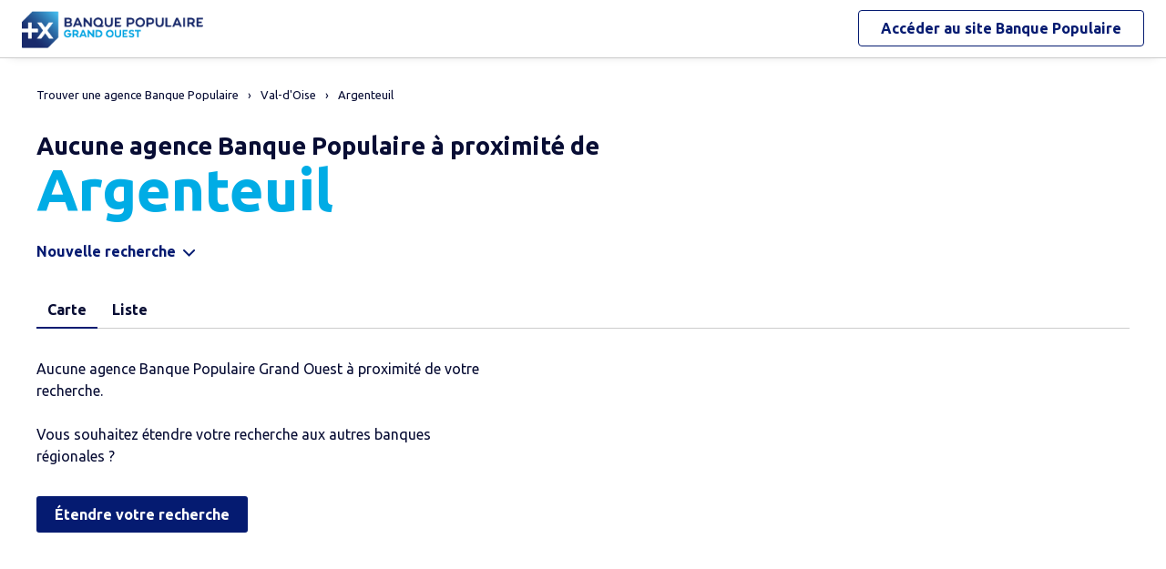

--- FILE ---
content_type: text/html
request_url: https://agences.banquepopulaire.fr/banque-assurance/bpgo/agences-argenteuil-C95018
body_size: 7530
content:
<!DOCTYPE html>
<!--[if IE 6]>
<html class="ie ie6" lang="fr">
<![endif]-->
<!--[if IE 7]>
<html class="ie ie7" lang="fr">
<![endif]-->
<!--[if IE 8]>
<html class="ie ie8" lang="fr">
<![endif]-->
<!--[if IE 9]>
<html class="ie ie9" lang="fr">
<![endif]-->
<!--[if !(IE 6) | !(IE 7) | !(IE 8) | !(IE 9) ]><!-->
<html lang="fr">
<!--<![endif]-->
<head>
	<meta http-equiv="Content-Type" content="text/html; charset=windows-1252" />
<meta name="viewport" content="width=device-width, initial-scale=1, maximum-scale=1, user-scalable=no" />
<meta http-equiv="X-UA-Compatible" content="IE=edge" />


<title>Banque Populaire : Agences&nbsp;Argenteuil (95100)</title>
<meta name="description" content="Trouvez rapidement la liste des agences Banque Populaire Argenteuil (95100) et leurs horaires d'ouverture avec les plans d'accès." />
<meta name="geo.region" content="FR-95" />
<meta name="geo.placename" content="Argenteuil" />

<link rel="canonical" href="https://agences.banquepopulaire.fr/banque-assurance/bpgo/agences-argenteuil-C95018">
<meta name="robots" content="noindex" />

<link rel="shortcut icon" type="images/x-icon" href="/banque-assurance/favicon.ico" />
<link rel="apple-touch-icon" href="/banque-assurance/UI/img/hd/apple-touch-icon.png" />
<script type="text/javascript">
var GA_ID = '';
var GA_EM_ID = '';
var g_urlSms = 'https://agences.banquepopulaire.fr/banque-assurance/';
var g_autoReload = 1;
var g_sitePath = 'https://agences.banquepopulaire.fr';
var g_siteRoot = '/banque-assurance/';
var g_includesRoot = '/banque-assurance/includes/';
var g_uiRoot = '/banque-assurance/UI/';
var g_statParam = 'bp-sl-v2';
var g_namePOI = '';
var g_agenceType = 'bp';
var g_currentPage = '';
var g_rdvEnabled = false;
var g_marque = "";

// var g_tagScriptUrl = ;
// var g_tagDebug = ;
// var g_tagCookie = ;

// var param_poi_agenceType = ;
// var param_poi_regionId = ;
// var datas_poiCount = ;
</script><link rel="stylesheet" href="https://unpkg.com/material-components-web@7.0.0/dist/material-components-web.min.css" integrity="sha384-6iSfDaXWJtf2tZhXPenQ0S1r5sIUbhiCgghsTFFjeb+KJS8dulIM6Kw2kCu8mt9p" crossorigin="anonymous">
<link rel="stylesheet" href="https://fonts.googleapis.com/css2?family=Ubuntu:ital,wght@0,400;0,700;1,400&display=swap" crossorigin="anonymous">
<link type="text/css" rel="stylesheet" href="/banque-assurance/UI/20230127-091252/css-compiled/styles.min.css" />

<script type="text/javascript" src="/global/carto/api/1.2/api.js" integrity="sha384-8tcXGqpz/oQPFfwlmRJe6o3AA3H18PNYLTJ0fB+nofvWUzGrnKia6eNSM4bEbzUb" crossorigin="anonymous"></script>


<script type="text/javascript" src="/banque-assurance/includes/20250131-134413/js-compiled/common.js"></script>

<script src="https://unpkg.com/material-components-web@7.0.0/dist/material-components-web.min.js" integrity="sha384-8zvWge38mi40+SGImvYxzBcHCq7nh1/LQjZqW0UNCh7fOmekLBar2LXeri6YF2iU" crossorigin="anonymous"></script>
<script type="text/javascript" src="/banque-assurance/includes/20250131-134413/js-compiled/search.js"></script>
<script type="text/javascript">
(function(){
var s = function(id, c) { g_seoDept.SetDeptImplementationCount(id, c) }
s('01',22);s('02',6);s('03',15);s('04',5);s('05',10);s('06',42);s('07',18);s('08',3);s('09',11);s('10',15);s('11',29);s('12',22);s('13',51);s('14',24);s('15',7);s('16',10);s('17',28);s('18',11);s('19',14);s('21',26);s('22',31);s('23',5);s('24',20);s('25',34);s('26',21);s('27',11);s('28',15);s('29',70);s('2A',6);s('2B',7);s('30',44);s('31',70);s('32',14);s('33',69);s('34',88);s('35',50);s('36',8);s('37',30);s('38',46);s('39',24);s('40',19);s('41',10);s('42',29);s('43',9);s('44',75);s('45',22);s('46',17);s('47',23);s('48',6);s('49',28);s('50',29);s('51',15);s('52',6);s('53',12);s('54',22);s('55',8);s('56',50);s('57',39);s('58',13);s('59',80);s('60',13);s('61',11);s('62',30);s('63',25);s('64',26);s('65',19);s('66',64);s('67',42);s('68',36);s('69',55);s('70',14);s('71',23);s('72',16);s('73',24);s('74',47);s('75',114);s('76',29);s('77',37);s('78',46);s('79',11);s('80',7);s('81',27);s('82',12);s('83',29);s('84',20);s('85',39);s('86',15);s('87',15);s('88',16);s('89',22);s('90',8);s('91',51);s('92',55);s('93',32);s('94',50);s('95',26);s('971',21);s('972',20);s('973',5);s('974',22);s('976',2);s('977',1);s('978',1);s('99',1);
})();
g_seoURI.SetSitePath('https://agences.banquepopulaire.fr');
g_seoURI.SetSiteRoot('/banque-assurance/');
g_seoURI.SetNamePOI(g_namePOI);
g_seoURI.SetEntity('13807', 'caisse', 'bpgo');
g_documentContext.Unserialize('{"geo":{},"env":{},"poi":{"cityId":"95018","countryId":"33","x":593729,"y":2438456},"back":{}}');
g_contextEnv.SetParams(g_documentContext.GetContext('env'),true);
g_documentContext.AddContext('env', g_contextEnv);
g_contextGEO.SetParams(g_documentContext.GetContext('geo'),true);
g_documentContext.AddContext('geo', g_contextGEO);
g_contextBack.SetParam('context',g_documentContext.UnserializeString('{"geo":{},"env":{},"poi":{"cityId":"95018","countryId":"33","x":593729,"y":2438456},"back":{}}'));
g_documentContext.AddContext('back', g_contextBack);
g_contextPoi.SetParams(g_documentContext.GetContext('poi'),true);
g_documentContext.AddContext('poi', g_contextPoi);
</script>
</head>
<body class="em-body em-body--search bp">
	
<div class="em-client__header">
	<a class="logo-bp" href="https://www.banquepopulaire.fr/bpgo/" title="Banque Populaire Grand Ouest">
		<img class="logo--desktop" src="/banque-assurance/UI/logos/bp13807.png" alt="Banque Populaire Grand Ouest" loading="lazy" />
		<img class="logo--mobile" src="/banque-assurance/UI/logos/bp-mobile.png" alt="Banque Populaire Grand Ouest" loading="lazy" />
	</a>
	<a class="link-bp" href="https://www.banquepopulaire.fr/bpgo/" title="Banque Populaire">
		<span>Accéder au site </span>
		<span class="link-marque">Banque Populaire</span>
	</a>
</div>


	<div class="em-page">

		<header class="em-page__header em-page__header--search">
			<div class="em-breadcrumbs--desktop">
			
<nav class="em-breadcrumbs">
  <ul class="em-breadcrumbs__list" itemscope="" itemtype="http://schema.org/BreadcrumbList">
    <li class="em-breadcrumbs__item" itemprop="itemListElement" itemscope="" itemtype="http://schema.org/ListItem"><a class="em-breadcrumbs__link" itemprop="item" href="/banque-assurance/bpgo/"><span itemprop="name">Trouver une agence&nbsp;Banque Populaire</span></a><meta itemprop="position" content="1"></li>
    <li class="em-breadcrumbs__item" itemprop="itemListElement" itemscope="" itemtype="http://schema.org/ListItem"><a class="em-breadcrumbs__link" itemprop="item" href="https://agences.banquepopulaire.fr/banque-assurance/bpgo/agences-val-d-oise-95"><span itemprop="name">Val-d'Oise</span></a><meta itemprop="position" content="2" /></li>
      <li class="em-breadcrumbs__item" itemprop="itemListElement" itemscope="" itemtype="http://schema.org/ListItem"><a class="em-breadcrumbs__link" itemprop="item" href="https://agences.banquepopulaire.fr/banque-assurance/bpgo/agences-argenteuil-C95018"><span itemprop="name">Argenteuil</span></a><meta itemprop="position" content="3" /></li>
      
  </ul>
  <div class="clear"></div>
</nav>
    
			</div>
			<div class="em-header">
				<h1 class="em-header__title em-title em-title--primary">
					<span class="em-header__suptitle">Aucune agence Banque Populaire à proximité de </span> Argenteuil</h1>
			</div>
			<div class="em-search-form__new-search-container">
				<button class="em-search-form__new-search">Nouvelle recherche</button>
			</div>
		</header>

		<main class="em-page__content">
			<div class="em-search-form--wrapper">
  <form id="em-search-form" class="em-search-form" action="" method="post">

    <h2 class="em-search-form__title em-title--secondary">Votre recherche</h2>

    <div class="em-search-form__content">

      <div class="mdc-tab-bar em-search-form__scroll-wrapper" role="tablist">
        <div class="mdc-tab-scroller">
          <div class="mdc-tab-scroller__scroll-area">
            <div class="mdc-tab-scroller__scroll-content">
              <button type="button" id="bp" value="bp" class="mdc-tab mdc-tab--active em-search-form__agence-type-button" role="tab" aria-selected="true" tabindex="0">
                <span class="mdc-tab__content">
                  <span class="mdc-tab__text-label">Agences</span>
                </span>
                <span class="mdc-tab-indicator mdc-tab-indicator--active">
                  <span class="mdc-tab-indicator__content mdc-tab-indicator__content--underline"></span>
                </span>
                <span class="mdc-tab__ripple"></span>
              </button>
              <button type="button" value="dab" class="mdc-tab mdc-tab em-search-form__agence-type-button" role="tab" aria-selected="false" tabindex="1">
                <span class="mdc-tab__content">
                  <span class="mdc-tab__text-label">Distributeurs</span>
                </span>
                <span class="mdc-tab-indicator mdc-tab-indicator">
                  <span class="mdc-tab-indicator__content mdc-tab-indicator__content--underline"></span>
                </span>
                <span class="mdc-tab__ripple"></span>
              </button>
							
								<button type="button" value="casden" class="mdc-tab mdc-tab em-search-form__agence-type-button" role="tab" aria-selected="false" tabindex="2">
									<span class="mdc-tab__content">
										<span class="mdc-tab__text-label">Délégations CASDEN</span>
									</span>
									<span class="mdc-tab-indicator mdc-tab-indicator">
										<span class="mdc-tab-indicator__content mdc-tab-indicator__content--underline"></span>
									</span>
									<span class="mdc-tab__ripple"></span>
								</button>
							
            </div>
          </div>
        </div>
      </div>

      <div class="em-search-form__fieldset-wrapper">
        <fieldset class="em-search-form__fieldset em-search-form__search-fields">

          <div class="em-search-form__field" id="fieldsearchstreet">
            <input type="text" id="em-search-form__searchstreet" value="" autocomplete="off" />
            <label for="em-search-form__searchstreet">Rue</label>
          </div>

          <div class="em-search-form__field" id="fieldsearchcity">
            <input type="text" id="em-search-form__searchcity" value="" autocomplete="off" />
            <label for="em-search-form__searchcity">Ville / Code postal</label>
            <a href="#" class="em-search-form__localize-me"><span>Me localiser</span></a>
          </div>

        </fieldset>

        <fieldset class="em-search-form__fieldset em-search-form__buttons">

          <div class="em-search-form__field">
            <input type="checkbox" id="em-search-form__saturday"  />
            <label for="em-search-form__saturday">Ouvert le samedi</label>
          </div>

          <div class="em-search-form__field">
            <button type="submit" class="em-search-form__submit em-button em-button--primary">Rechercher</button>
          </div>

        </fieldset>
      </div>

      <div class="em-search-form__fieldset-wrapper-casden hide">
        <a href="https://delegations.casden.fr/" class="casden-link"><span>Rechercher une délégation CASDEN</span></a>
      </div>

    </div>

  </form>
</div>

			<div class="em-results-wrapper">
				<div class="em-results">
					<div class="btnswap">
						<a class="btn btnmap active" href="#">Carte</a>
						<a class="btn btnlist" href="#">Liste</a>
					</div>

					<div class="em-results__list-wrapper">
						<div class="em-results__list">
							
								<div class="em-results__no-results">Aucune agence Banque Populaire Grand Ouest à proximité de votre recherche.<br/><br/>Vous souhaitez étendre votre recherche aux autres banques régionales&nbsp;?<button type="button" class="em-more-results em-button em-button--primary">Étendre votre recherche</button>
								</div>
							
						</div>
					</div>

					<div class="em-results__map-wrapper">
						<div class="em-results__map em-map map"  id="searchmap">
							<div id="searchviewer" class="em-results__map-viewer em-map__viewer"></div>
							<div id="searchbtnsmap" class="em-map__buttons">
								<a id="searchbtnzoomin" class="em-map__btn-zoomin em-map__btn-zoom" href="#"
									title="Zoom avant"><span>Zoom avant</span></a>
								<a id="searchbtnzoomout" class="em-map__btn-zoomout em-map__btn-zoom" href="#"
									title="Zoom arri&egrave;re"><span>Zoom arri&egrave;re</span></a>
							</div>
						</div>
					</div>
				</div>
			</div>

			<div class="em-info">
				<h2 class="em-title em-title--secondary">Nos agences Banque Populaire<span>&nbsp;&agrave; proximit&eacute; de
					<span
						class="em-info-placename">Argenteuil</span>&nbsp;</span></h2>
				<div class="em-info-text">
					
					<p>Une question sur un produit ou un service, une op&eacute;ration en cours ?
						Rendez-vous dans l’une de nos agences<span>&nbsp;&agrave;
						proximit&eacute; de <span class="em-info-placename">Argenteuil</span>. Nos conseillers y seront &agrave; votre disposition pour vous accompagner. Besoin d’un
						cr&eacute;dit pour financer vos projets<span class="em-info-mention">(1)</span>, de conseils en
						mati&egrave;re d’&eacute;pargne ou d’une assurance pour prot&eacute;ger vos biens ou vos
						proches ?</p>
					<p class="em-info-credit">Un cr&eacute;dit vous engage et doit &ecirc;tre rembours&eacute;.
						V&eacute;rifiez vos capacit&eacute;s de remboursement avant de vous engager.</p>
					<p>D&eacute;couvrez nos solutions : <span class="em-info-bloc-link">
						<a class="em-info-text-link" href="https://www.banquepopulaire.fr/bpgo/epargner/" target="_blank">Epargner</a>,
						<a class="em-info-text-link" href="https://www.banquepopulaire.fr/bpgo/emprunter/" target="_blank">Emprunter</a>,
						<a class="em-info-text-link" href="https://www.banquepopulaire.fr/bpgo/assurer/" target="_blank">Assurer</a>.</span>
					</p>
				</div>
				<p class="em-info-text-mention">Document &agrave; caract&egrave;re publicitaire et sans valeur
					contractuelle.<br />
					(1) Offre soumise &agrave; conditions, sous r&eacute;serve d’acceptation de votre
					dossier par l’organisme pr&ecirc;teur, votre Banque Populaire R&eacute;gionale. Pour les
					cr&eacute;dits &agrave; la consommation, l’emprunteur dispose du d&eacute;lai
					l&eacute;gal de r&eacute;tractation. Pour les cr&eacute;dits immobiliers, l’emprunteur
					dispose d’un d&eacute;lai de r&eacute;flexion de dix jours avant d’accepter l’offre de
					cr&eacute;dit. La vente est subordonn&eacute;e &agrave; l’obtention du pr&ecirc;t. Si
					celui-ci n’est pas obtenu, le vendeur doit rembourser les sommes vers&eacute;es.
				</p>
			</div>

		</main>

		<footer class="em-page__footer">
			<div class="em-indexes em-indexes--home">

				
						<div class="em-index">
							<div class="em-index__header">
								<h3 class="em-index__header-title em-title">Les agences&nbsp;Banque Populaire
									dans les villes &agrave; proximit&eacute;</h3>
							</div>
							<div class="em-index__body">
								<ul><li><a href="/banque-assurance/bpgo/agences-argenteuil-C95018">Argenteuil</a></li><li><a href="/banque-assurance/bpgo/agences-colombes-C92025">Colombes</a></li><li><a href="/banque-assurance/bpgo/agences-sannois-C95582">Sannois</a></li><li><a href="/banque-assurance/bpgo/agences-bezons-C95063">Bezons</a></li><li><a href="/banque-assurance/bpgo/agences-bois-colombes-C92009">Bois-Colombes</a></li><li><a href="/banque-assurance/bpgo/agences-saint-gratien-C95555">Saint-Gratien</a></li><li><a href="/banque-assurance/bpgo/agences-gennevilliers-C92036">Gennevilliers</a></li><li><a href="/banque-assurance/bpgo/agences-asnieres-sur-seine-C92004">Asni&#232;res-sur-Seine</a></li><li><a href="/banque-assurance/bpgo/agences-la-garenne-colombes-C92035">La Garenne-Colombes</a></li><li><a href="/banque-assurance/bpgo/agences-epinay-sur-seine-C93031">&#201;pinay-sur-Seine</a></li><li><a href="/banque-assurance/bpgo/agences-franconville-C95252">Franconville</a></li><li><a href="/banque-assurance/bpgo/agences-eaubonne-C95203">Eaubonne</a></li><li><a href="/banque-assurance/bpgo/agences-cormeilles-en-parisis-C95176">Cormeilles-en-Parisis</a></li><li><a href="/banque-assurance/bpgo/agences-ermont-C95219">Ermont</a></li><li><a href="/banque-assurance/bpgo/agences-enghien-les-bains-C95210">Enghien-les-Bains</a></li><li><a href="/banque-assurance/bpgo/agences-houilles-C78311">Houilles</a></li><li><a href="/banque-assurance/bpgo/agences-courbevoie-C92026">Courbevoie</a></li><li><a href="/banque-assurance/bpgo/agences-sartrouville-C78586">Sartrouville</a></li><li><a href="/banque-assurance/bpgo/agences-soisy-sous-montmorency-C95598">Soisy-sous-Montmorency</a></li><li><a href="/banque-assurance/bpgo/agences-villeneuve-la-garenne-C92078">Villeneuve-la-Garenne</a></li></ul>
							</div>
						</div>
					
							<div class="em-index">
								<div class="em-index__header">
									<h3 class="em-index__header-title em-title">Les agences&nbsp;Banque Populaire
										dans les d&eacute;partements limitrophes</h3>
									<span class="arrow ms"></span>
								</div>
								<div class="em-index__body">
									<ul><li><a href="/banque-assurance/bpgo/agences-eure-27">27 Eure</a></li><li><a href="/banque-assurance/bpgo/agences-oise-60">60 Oise</a></li><li><a href="/banque-assurance/bpgo/agences-seine-et-marne-77">77 Seine-et-Marne</a></li><li><a href="/banque-assurance/bpgo/agences-yvelines-78">78 Yvelines</a></li><li><a href="/banque-assurance/bpgo/agences-hauts-de-seine-92">92 Hauts-de-Seine</a></li><li><a href="/banque-assurance/bpgo/agences-seine-saint-denis-93">93 Seine-Saint-Denis</a></li></ul>
								</div>
							</div>
						

				<div class="em-breadcrumbs--mobile">
					
<nav class="em-breadcrumbs">
  <ul class="em-breadcrumbs__list" itemscope="" itemtype="http://schema.org/BreadcrumbList">
    <li class="em-breadcrumbs__item" itemprop="itemListElement" itemscope="" itemtype="http://schema.org/ListItem"><a class="em-breadcrumbs__link" itemprop="item" href="/banque-assurance/bpgo/"><span itemprop="name">Trouver une agence&nbsp;Banque Populaire</span></a><meta itemprop="position" content="1"></li>
    <li class="em-breadcrumbs__item" itemprop="itemListElement" itemscope="" itemtype="http://schema.org/ListItem"><a class="em-breadcrumbs__link" itemprop="item" href="https://agences.banquepopulaire.fr/banque-assurance/bpgo/agences-val-d-oise-95"><span itemprop="name">Val-d'Oise</span></a><meta itemprop="position" content="2" /></li>
      <li class="em-breadcrumbs__item" itemprop="itemListElement" itemscope="" itemtype="http://schema.org/ListItem"><a class="em-breadcrumbs__link" itemprop="item" href="https://agences.banquepopulaire.fr/banque-assurance/bpgo/agences-argenteuil-C95018"><span itemprop="name">Argenteuil</span></a><meta itemprop="position" content="3" /></li>
      
  </ul>
  <div class="clear"></div>
</nav>
    
				</div>

				<div class="em-copyright">Powered by <a href="https://www.evermaps.com" target="_blank">evermaps &copy;</a></div>
			</div>
		</footer>

	</div>

	
<script type="text/javascript">
	function g_addPois(){
		g_poisBoundrect = {'t': Number.MIN_VALUE, 'l': Number.MAX_VALUE , 'r': Number.MIN_VALUE, 'b': Number.MAX_VALUE};
		
	}
</script>
<div class="em-client__footer">
  <div class="em-client__footer-content">
    <ul>
			<li><a href="https://www.banquepopulaire.fr/bpgo/" target="_blank">www.banquepopulaire.fr/bpgo</a></li>
      <li><a href="https://www.banquepopulaire.fr/bpgo/votre-banque/reglementation/politique-gestion-cookies/" target="_blank">Informations cookies</a></li>
      <li><a href="https://www.banquepopulaire.fr/bpgo/nous-contacter/" target="_blank">Contact</a></li>
      <li><a href="https://www.banquepopulaire.fr/bpgo/votre-banque/reglementation/mentions-legales/" target="_blank">Mentions légales</a></li>
    </ul>
  </div>
</div>

<script type="text/javascript">
(function(Cookies, window) {
'use strict';

// Initialisation globale du datalayer Tealium
window.datalayer = {
	 'pages.applicationType' : 'site'
	,'pages.applicationName' : 'evermaps'
	,'pages.CodeEnttGrpe'    : '061'
	,'pages.pageType'        : 'recherche agence'
	,'pages.espace'          : 'transverse'
	,'pages.univers'         : 'contact'
	,'pages.marche'          : 'neutre'
	,'pages.fonctionnalite'  : 'store locator'
};

// Ajout des propriétés spécifiques pour chaque page du SL
var currentPage = 'search';
switch (currentPage) {
	case 'home':
		datalayer['pages.pageName'] = 'store locator';
		datalayer['pages.pageType'] = 'recherche agence';
		break;
	case 'search':
	case 'region':
		addSearchPageProps();
		break;
	case 'detail':
		addDetailPageProps();
		break;
	case 'way':
		datalayer['pages.pageName'] = 'store locator : itineraire';
		datalayer['pages.marche'] = '';
		break;
}



// Si espace connecté, on récupère le contexte utilisateur
try {
	var cookies = Cookies.noConflict();
	var visitorContext = cookies.get('visitor_context');
	if (visitorContext) {
		// Correspondance entre les champs du cookie utilisateur et le datalayer Tealium
		var MAPPING = {
			idEnttGrpe : 'codet'
			,clientid   : 'codec'
			,marche     : 'marche'
			,drel       : 'drel'
			,casd       : 'casd'
			,cna        : 'cna'
			,bdy        : 'bdy'
			,spart      : 'spart'
			,spro       : 'spro'
			,epart      : 'epart'
			,epro       : 'epro'
			,assa       : 'assa'
			,assh       : 'assh'
			,cdd        : 'cdd'
			,cctx       : 'cctx'
			,cce        : 'cce'
			,cca        : 'cca'
			,ccts       : 'ccts'
			,cim        : 'cim'
			,cpro       : 'cpro'
			,assv       : 'assv'
		};

		for (var key in Object.keys(MAPPING)) {
			if (typeof visitorContext[key] !== 'undefined') {
				window.datalayer.client[MAPPING[key]] = visitorContext[key];
			}
		}
	}
} catch(error) {
	(console.error || console.log)(error);
}


// Chargement de Tealium
(function(a,b,c,d){a='https://tags.tiqcdn.com/utag/banque-populaire/bp-nat/prod/utag.js';b=document;c='script';d=b.createElement(c);d.src=a;d.type='text/java'+c;d.async=true;d.charset='utf-8';a=b.getElementsByTagName(c)[0];a.parentNode.insertBefore(d,a);})();


// =============================================================================
// Fonctions utilitaires
// =============================================================================

/**
 * Ajoute au datalayer les propriétés spécifiques des pages Search et Region.
 */
function addSearchPageProps() {
	var agenceType = 'bp';
	var regionId = '';
	var cityId = '95018';
	var onglet = '';
	var region = '';

	if (agenceType === 'bp') {
		onglet = 'agences bp';
	} else if (agenceType === 'dab') {
		onglet = 'distributeurs';
	} else {
		onglet = 'casden';
	}

	if (regionId) {
		region = '0' + regionId;
	} else if (cityId) {
		region = '0' + cityId.slice(0, 2);
	}

	datalayer['pages.pageName'] = 'store locator : resultats';
	datalayer['pages.pageType'] = 'recherche agence';
	datalayer['evenement.event'] = 'event70';
	datalayer['nbResultat'] = '' + 0;
	datalayer['critereRecherche'] = onglet + ' : ' + region;
}

/**
 * Ajoute au datalayer les propriétés spécifiques de la page détail.
 */
function addDetailPageProps() {
	var agencyLabel = normalizeTealiumText('');

	datalayer['pages.pageName'] = 'store locator : page agence : ' + agencyLabel;
	datalayer['pages.marche'] = '';
}

/**
 * Normalise une chaîne de caractères pour Tealium (minuscules et suppression des accents).
 *
 * @param {string} text Le texte à normaliser.
 * @returns {string} le texte normalisé.
 */
function normalizeTealiumText(text) {
	return text.toLowerCase()
		.replace(/\(.*\)/g, '')
		.replace(/[âàáäãå]/g, 'a')
		.replace(/[éèêë]/g, 'e')
		.replace(/[ìíîï]/g, 'i')
		.replace(/[òóôöõø]/g, 'o')
		.replace(/[ùúûü]/g, 'u')
		.replace(/[ç]/g, 'c')
		.replace(/[æ]/g, 'ae')
		.replace(/[œ]/g, 'oe')
		.replace(/[ñ]/g, 'n')
		.replace(/[ÿ]/g, 'y');
}

})(Cookies, window);
</script><form id="form_params" name="form_params" method="post" action=""  >
	<input type="hidden" id="form_param_context" name="context" value="" />
</form>
</body>
</html>